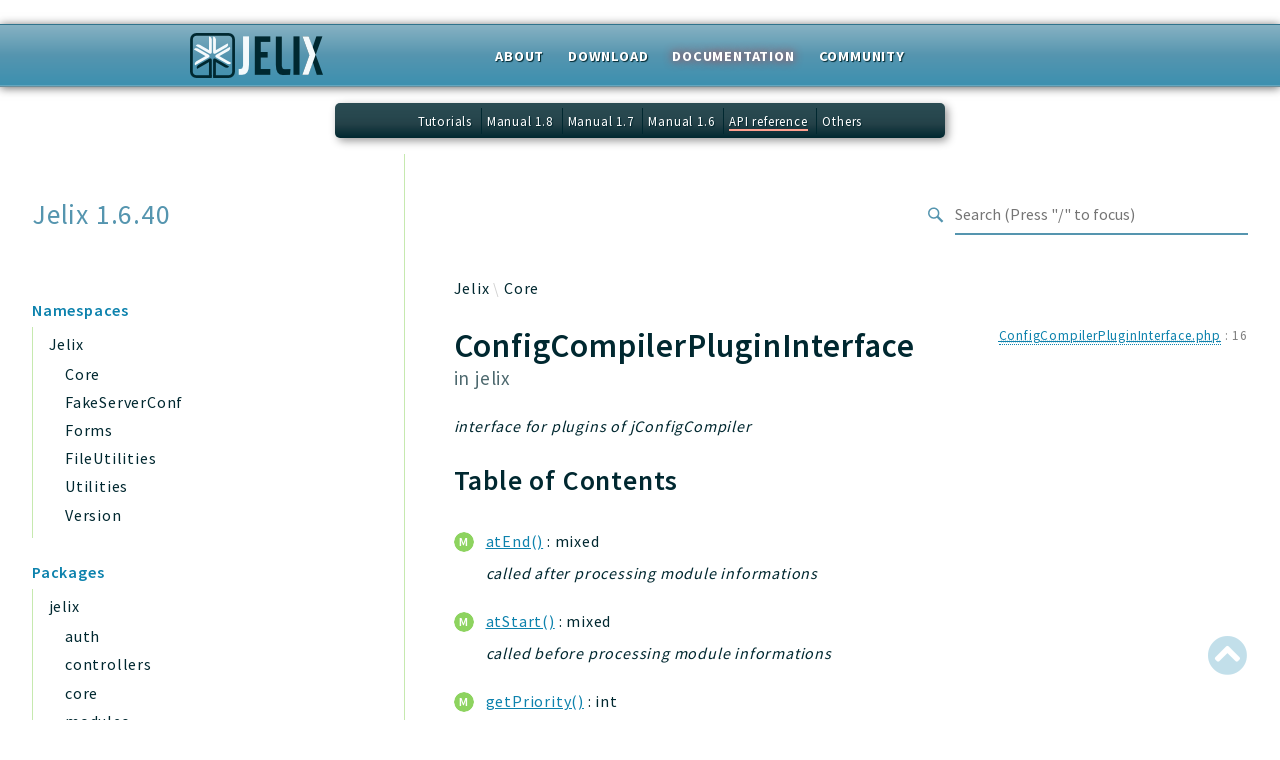

--- FILE ---
content_type: text/html
request_url: https://jelix.org/reference/1.6/classes/Jelix-Core-ConfigCompilerPluginInterface.html
body_size: 4125
content:
<!DOCTYPE html>
<html lang="en">
<head>
    <meta charset="utf-8">
    <title>Jelix 1.6.40</title>
    <meta name="viewport" content="width=device-width, initial-scale=1.0">
    <base href="../">
    <link rel="icon" href="images/favicon.ico"/>
    <link rel="stylesheet" href="css/normalize.css">
    <link rel="stylesheet" href="css/base.css">
            <link rel="preconnect" href="https://fonts.gstatic.com">
        <link href="https://fonts.googleapis.com/css2?family=Source+Sans+Pro:wght@400;600;700&display=swap" rel="stylesheet">
        <link href="https://fonts.googleapis.com/css2?family=Source+Code+Pro:wght@400;600;700&display=swap" rel="stylesheet">
        <link rel="stylesheet" href="css/template.css">
        <link rel="stylesheet" href="https://cdnjs.cloudflare.com/ajax/libs/font-awesome/5.12.0/css/all.min.css" integrity="sha256-ybRkN9dBjhcS2qrW1z+hfCxq+1aBdwyQM5wlQoQVt/0=" crossorigin="anonymous" />
        <link rel="stylesheet" href="https://cdn.jsdelivr.net/npm/prismjs@1.23.0/themes/prism-okaidia.css">
        <link rel="stylesheet" href="https://cdn.jsdelivr.net/npm/prismjs@1.23.0/plugins/line-numbers/prism-line-numbers.css">
        <link rel="stylesheet" href="https://cdn.jsdelivr.net/npm/prismjs@1.23.0/plugins/line-highlight/prism-line-highlight.css">
                <script src="https://cdn.jsdelivr.net/npm/fuse.js@3.4.6"></script>
        <script src="https://cdn.jsdelivr.net/npm/css-vars-ponyfill@2"></script>
        <script src="js/search.js"></script>
        <script defer src="js/searchIndex.js"></script>
    </head>
<body id="top">
    <div id="header">
    <div class="top-container">
        <h1 id="logo">
            <a href="/" title="Homepage"><img src="/design/logo/logo_jelix_moyen4.png" alt="Jelix" /></a>
        </h1>

        <ul id="topmenubar">
            <li><a href="/en/">About</a></li>
            <li><a href="/articles/en/download">Download</a></li>
            <li class="selected"><a href="/articles/en/documentation">Documentation</a></li>
            <li><a href="/articles/en/community">Community</a></li>
        </ul>
    </div>
</div>

<ul id="submenubar">
    <li><a href="/articles/en/tutorials">Tutorials</a></li>
    <li><a href="https://docs.jelix.org/en/manual-1.8">Manual 1.8</a></li>
    <li><a href="https://docs.jelix.org/en/manual-1.7">Manual 1.7</a></li>
    <li><a href="https://docs.jelix.org/en/manual-1.6">Manual 1.6</a></li>
    <li class="selected"><a href="/reference/">API reference</a></li>
    <li><a href="https://docs.jelix.org/en/">Others</a></li>
</ul><header class="phpdocumentor-header phpdocumentor-section">
    <h1 class="phpdocumentor-title"><a href="" class="phpdocumentor-title__link">Jelix 1.6.40</a></h1>
    <input class="phpdocumentor-header__menu-button" type="checkbox" id="menu-button" name="menu-button" />
    <label class="phpdocumentor-header__menu-icon" for="menu-button">
        <i class="fas fa-bars"></i>
    </label>
    <section data-search-form class="phpdocumentor-search">
    <label>
        <span class="visually-hidden">Search for</span>
        <svg class="phpdocumentor-search__icon" width="21" height="20" viewBox="0 0 21 20" fill="none" xmlns="http://www.w3.org/2000/svg">
            <circle cx="7.5" cy="7.5" r="6.5" stroke="currentColor" stroke-width="2"/>
            <line x1="12.4892" y1="12.2727" x2="19.1559" y2="18.9393" stroke="currentColor" stroke-width="3"/>
        </svg>
        <input type="search" class="phpdocumentor-field phpdocumentor-search__field" placeholder="Loading .." disabled />
    </label>
</section>

    <nav class="phpdocumentor-topnav">
    <ul class="phpdocumentor-topnav__menu">
        </ul>
</nav>
</header>

    <main class="phpdocumentor">
        <div class="phpdocumentor-section">
            <input class="phpdocumentor-sidebar__menu-button" type="checkbox" id="sidebar-button" name="sidebar-button" />
<label class="phpdocumentor-sidebar__menu-icon" for="sidebar-button">
    Menu
</label>
<aside class="phpdocumentor-column -four phpdocumentor-sidebar">
                    <section class="phpdocumentor-sidebar__category">
            <h2 class="phpdocumentor-sidebar__category-header">Namespaces</h2>
                                    <h4 class="phpdocumentor-sidebar__root-namespace"><a href="namespaces/jelix.html">Jelix</a></h4>
    <ul class="phpdocumentor-list">
                    <li>
                <a href="namespaces/jelix-core.html">Core</a>
                
            </li>
                    <li>
                <a href="namespaces/jelix-fakeserverconf.html">FakeServerConf</a>
                
            </li>
                    <li>
                <a href="namespaces/jelix-forms.html">Forms</a>
                
            </li>
                    <li>
                <a href="namespaces/jelix-fileutilities.html">FileUtilities</a>
                
            </li>
                    <li>
                <a href="namespaces/jelix-utilities.html">Utilities</a>
                
            </li>
                    <li>
                <a href="namespaces/jelix-version.html">Version</a>
                
            </li>
            </ul>

                        </section>
                <section class="phpdocumentor-sidebar__category">
            <h2 class="phpdocumentor-sidebar__category-header">Packages</h2>
                                    <h4 class="phpdocumentor-sidebar__root-namespace"><a href="packages/jelix.html">jelix</a></h4>
    <ul class="phpdocumentor-list">
                    <li>
                <a href="packages/jelix-auth.html">auth</a>
                
            </li>
                    <li>
                <a href="packages/jelix-controllers.html">controllers</a>
                
            </li>
                    <li>
                <a href="packages/jelix-core.html">core</a>
                
            </li>
                    <li>
                <a href="packages/jelix-modules.html">modules</a>
                
            </li>
                    <li>
                <a href="packages/jelix-dao.html">dao</a>
                
            </li>
                    <li>
                <a href="packages/jelix-db.html">db</a>
                
            </li>
                    <li>
                <a href="packages/jelix-events.html">events</a>
                
            </li>
                    <li>
                <a href="packages/jelix-tests.html">tests</a>
                
            </li>
                    <li>
                <a href="packages/jelix-forms.html">forms</a>
                
            </li>
                    <li>
                <a href="packages/jelix-installer.html">installer</a>
                
            </li>
                    <li>
                <a href="packages/jelix-kvdb.html">kvdb</a>
                
            </li>
                    <li>
                <a href="packages/jelix-cache.html">cache</a>
                
            </li>
                    <li>
                <a href="packages/jelix-coord.html">coord</a>
                
            </li>
                    <li>
                <a href="packages/jelix-debugbar.html">debugbar</a>
                
            </li>
                    <li>
                <a href="packages/jelix-responsehtml.html">responsehtml</a>
                
            </li>
                    <li>
                <a href="packages/jelix-logger.html">logger</a>
                
            </li>
                    <li>
                <a href="packages/jelix-jtpl.html">jtpl</a>
                
            </li>
                    <li>
                <a href="packages/jelix-urls.html">urls</a>
                
            </li>
                    <li>
                <a href="packages/jelix-utils.html">utils</a>
                
            </li>
                    <li>
                <a href="packages/jelix-feeds.html">feeds</a>
                
            </li>
                    <li>
                <a href="packages/jelix-datatypes.html">datatypes</a>
                
            </li>
            </ul>

                                    <h4 class="phpdocumentor-sidebar__root-namespace"><a href="packages/Application.html">Application</a></h4>

                        </section>
            
    <section class="phpdocumentor-sidebar__category">
        <h2 class="phpdocumentor-sidebar__category-header">Reports</h2>
                <h3 class="phpdocumentor-sidebar__root-package"><a href="reports/deprecated.html">Deprecated</a></h3>
        <h3 class="phpdocumentor-sidebar__root-package"><a href="reports/errors.html">Errors</a></h3>
        <h3 class="phpdocumentor-sidebar__root-package"><a href="reports/markers.html">Markers</a></h3>
    </section>

    <section class="phpdocumentor-sidebar__category">
        <h2 class="phpdocumentor-sidebar__category-header">Indices</h2>
        <h3 class="phpdocumentor-sidebar__root-package"><a href="indices/files.html">Files</a></h3>
    </section>
</aside>

            <div class="phpdocumentor-column -eight phpdocumentor-content">
                    <ul class="phpdocumentor-breadcrumbs">
            <li class="phpdocumentor-breadcrumb"><a href="namespaces/jelix.html">Jelix</a></li>
            <li class="phpdocumentor-breadcrumb"><a href="namespaces/jelix-core.html">Core</a></li>
    </ul>

    <article class="phpdocumentor-element -interface">
        <h2 class="phpdocumentor-content__title">
    ConfigCompilerPluginInterface
                <div class="phpdocumentor-element__package">
            in
            <ul class="phpdocumentor-breadcrumbs">
                                    <li><a href="packages/jelix.html">jelix</a></li>
                            </ul>
        </div>
    </h2>

        <aside class="phpdocumentor-element-found-in">
    <abbr class="phpdocumentor-element-found-in__file" title="lib/jelix/core/ConfigCompilerPluginInterface.php"><a href="files/lib-jelix-core-configcompilerplugininterface.html"><abbr title="lib/jelix/core/ConfigCompilerPluginInterface.php">ConfigCompilerPluginInterface.php</abbr></a></abbr>
    :
    <span class="phpdocumentor-element-found-in__line">16</span>

    </aside>

            <p class="phpdocumentor-summary">interface for plugins of jConfigCompiler</p>









<h3 id="toc">
    Table of Contents
    <a href="#toc" class="headerlink"><i class="fas fa-link"></i></a>
</h3>

<dl class="phpdocumentor-table-of-contents">
                    <dt class="phpdocumentor-table-of-contents__entry -method -public">
    <a href="classes/Jelix-Core-ConfigCompilerPluginInterface.html#method_atEnd">atEnd()</a>
    <span>
                        &nbsp;: mixed    </span>
</dt>
<dd>called after processing module informations</dd>

            <dt class="phpdocumentor-table-of-contents__entry -method -public">
    <a href="classes/Jelix-Core-ConfigCompilerPluginInterface.html#method_atStart">atStart()</a>
    <span>
                        &nbsp;: mixed    </span>
</dt>
<dd>called before processing module informations</dd>

            <dt class="phpdocumentor-table-of-contents__entry -method -public">
    <a href="classes/Jelix-Core-ConfigCompilerPluginInterface.html#method_getPriority">getPriority()</a>
    <span>
                        &nbsp;: int    </span>
</dt>
<dd>lower number is higher priority. Numbers lower than 50 are reserved</dd>

            <dt class="phpdocumentor-table-of-contents__entry -method -public">
    <a href="classes/Jelix-Core-ConfigCompilerPluginInterface.html#method_onModule">onModule()</a>
    <span>
                        &nbsp;: mixed    </span>
</dt>
<dd>called for each activated modules</dd>

        </dl>



        

            <section class="phpdocumentor-methods">
        <h3 class="phpdocumentor-elements__header" id="methods">
            Methods
            <a href="classes/Jelix-Core-ConfigCompilerPluginInterface.html#methods" class="headerlink"><i class="fas fa-link"></i></a>
        </h3>
                    <article
        class="phpdocumentor-element
            -method
            -public
                                                        "
>
    <h4 class="phpdocumentor-element__name" id="method_atEnd">
        atEnd()
        <a href="classes/Jelix-Core-ConfigCompilerPluginInterface.html#method_atEnd" class="headerlink"><i class="fas fa-link"></i></a>
    </h4>
    <aside class="phpdocumentor-element-found-in">
    <abbr class="phpdocumentor-element-found-in__file" title="lib/jelix/core/ConfigCompilerPluginInterface.php"><a href="files/lib-jelix-core-configcompilerplugininterface.html"><abbr title="lib/jelix/core/ConfigCompilerPluginInterface.php">ConfigCompilerPluginInterface.php</abbr></a></abbr>
    :
    <span class="phpdocumentor-element-found-in__line">43</span>

    </aside>

        <p class="phpdocumentor-summary">called after processing module informations</p>

    <code class="phpdocumentor-code phpdocumentor-signature ">
    <span class="phpdocumentor-signature__visibility">public</span>
                <span class="phpdocumentor-signature__name">atEnd</span><span>(</span><span class="phpdocumentor-signature__argument"><span class="phpdocumentor-signature__argument__return-type">object&nbsp;</span><span class="phpdocumentor-signature__argument__name">$config</span></span><span>)</span><span> : </span><span class="phpdocumentor-signature__response_type">mixed</span></code>

    
        <h5 class="phpdocumentor-argument-list__heading">Parameters</h5>
    <dl class="phpdocumentor-argument-list">
                    <dt class="phpdocumentor-argument-list__entry">
                <span class="phpdocumentor-signature__argument__name">$config</span>
                : <span class="phpdocumentor-signature__argument__return-type">object</span>
                            </dt>
            <dd class="phpdocumentor-argument-list__definition">
                    <section class="phpdocumentor-description"><p>the configuration object</p>
</section>

            </dd>
            </dl>

    

        <h5 class="phpdocumentor-return-value__heading">Return values</h5>
    <span class="phpdocumentor-signature__response_type">mixed</span>
            &mdash;
        
    
</article>
                    <article
        class="phpdocumentor-element
            -method
            -public
                                                        "
>
    <h4 class="phpdocumentor-element__name" id="method_atStart">
        atStart()
        <a href="classes/Jelix-Core-ConfigCompilerPluginInterface.html#method_atStart" class="headerlink"><i class="fas fa-link"></i></a>
    </h4>
    <aside class="phpdocumentor-element-found-in">
    <abbr class="phpdocumentor-element-found-in__file" title="lib/jelix/core/ConfigCompilerPluginInterface.php"><a href="files/lib-jelix-core-configcompilerplugininterface.html"><abbr title="lib/jelix/core/ConfigCompilerPluginInterface.php">ConfigCompilerPluginInterface.php</abbr></a></abbr>
    :
    <span class="phpdocumentor-element-found-in__line">28</span>

    </aside>

        <p class="phpdocumentor-summary">called before processing module informations</p>

    <code class="phpdocumentor-code phpdocumentor-signature ">
    <span class="phpdocumentor-signature__visibility">public</span>
                <span class="phpdocumentor-signature__name">atStart</span><span>(</span><span class="phpdocumentor-signature__argument"><span class="phpdocumentor-signature__argument__return-type">object&nbsp;</span><span class="phpdocumentor-signature__argument__name">$config</span></span><span>)</span><span> : </span><span class="phpdocumentor-signature__response_type">mixed</span></code>

    
        <h5 class="phpdocumentor-argument-list__heading">Parameters</h5>
    <dl class="phpdocumentor-argument-list">
                    <dt class="phpdocumentor-argument-list__entry">
                <span class="phpdocumentor-signature__argument__name">$config</span>
                : <span class="phpdocumentor-signature__argument__return-type">object</span>
                            </dt>
            <dd class="phpdocumentor-argument-list__definition">
                    <section class="phpdocumentor-description"><p>the configuration object</p>
</section>

            </dd>
            </dl>

    

        <h5 class="phpdocumentor-return-value__heading">Return values</h5>
    <span class="phpdocumentor-signature__response_type">mixed</span>
            &mdash;
        
    
</article>
                    <article
        class="phpdocumentor-element
            -method
            -public
                                                        "
>
    <h4 class="phpdocumentor-element__name" id="method_getPriority">
        getPriority()
        <a href="classes/Jelix-Core-ConfigCompilerPluginInterface.html#method_getPriority" class="headerlink"><i class="fas fa-link"></i></a>
    </h4>
    <aside class="phpdocumentor-element-found-in">
    <abbr class="phpdocumentor-element-found-in__file" title="lib/jelix/core/ConfigCompilerPluginInterface.php"><a href="files/lib-jelix-core-configcompilerplugininterface.html"><abbr title="lib/jelix/core/ConfigCompilerPluginInterface.php">ConfigCompilerPluginInterface.php</abbr></a></abbr>
    :
    <span class="phpdocumentor-element-found-in__line">22</span>

    </aside>

        <p class="phpdocumentor-summary">lower number is higher priority. Numbers lower than 50 are reserved</p>

    <code class="phpdocumentor-code phpdocumentor-signature ">
    <span class="phpdocumentor-signature__visibility">public</span>
                <span class="phpdocumentor-signature__name">getPriority</span><span>(</span><span>)</span><span> : </span><span class="phpdocumentor-signature__response_type">int</span></code>

    
    
    

        <h5 class="phpdocumentor-return-value__heading">Return values</h5>
    <span class="phpdocumentor-signature__response_type">int</span>
            &mdash;
            <section class="phpdocumentor-description"><p>the level of priority</p>
</section>

    
</article>
                    <article
        class="phpdocumentor-element
            -method
            -public
                                                        "
>
    <h4 class="phpdocumentor-element__name" id="method_onModule">
        onModule()
        <a href="classes/Jelix-Core-ConfigCompilerPluginInterface.html#method_onModule" class="headerlink"><i class="fas fa-link"></i></a>
    </h4>
    <aside class="phpdocumentor-element-found-in">
    <abbr class="phpdocumentor-element-found-in__file" title="lib/jelix/core/ConfigCompilerPluginInterface.php"><a href="files/lib-jelix-core-configcompilerplugininterface.html"><abbr title="lib/jelix/core/ConfigCompilerPluginInterface.php">ConfigCompilerPluginInterface.php</abbr></a></abbr>
    :
    <span class="phpdocumentor-element-found-in__line">37</span>

    </aside>

        <p class="phpdocumentor-summary">called for each activated modules</p>

    <code class="phpdocumentor-code phpdocumentor-signature ">
    <span class="phpdocumentor-signature__visibility">public</span>
                <span class="phpdocumentor-signature__name">onModule</span><span>(</span><span class="phpdocumentor-signature__argument"><span class="phpdocumentor-signature__argument__return-type">object&nbsp;</span><span class="phpdocumentor-signature__argument__name">$config</span></span><span class="phpdocumentor-signature__argument"><span>, </span><span class="phpdocumentor-signature__argument__return-type">string&nbsp;</span><span class="phpdocumentor-signature__argument__name">$moduleName</span></span><span class="phpdocumentor-signature__argument"><span>, </span><span class="phpdocumentor-signature__argument__return-type">string&nbsp;</span><span class="phpdocumentor-signature__argument__name">$modulePath</span></span><span class="phpdocumentor-signature__argument"><span>, </span><span class="phpdocumentor-signature__argument__return-type"><abbr title="\Jelix\Core\SimpleXml">SimpleXml</abbr>&nbsp;</span><span class="phpdocumentor-signature__argument__name">$moduleXml</span></span><span>)</span><span> : </span><span class="phpdocumentor-signature__response_type">mixed</span></code>

    
        <h5 class="phpdocumentor-argument-list__heading">Parameters</h5>
    <dl class="phpdocumentor-argument-list">
                    <dt class="phpdocumentor-argument-list__entry">
                <span class="phpdocumentor-signature__argument__name">$config</span>
                : <span class="phpdocumentor-signature__argument__return-type">object</span>
                            </dt>
            <dd class="phpdocumentor-argument-list__definition">
                    <section class="phpdocumentor-description"><p>the configuration object</p>
</section>

            </dd>
                    <dt class="phpdocumentor-argument-list__entry">
                <span class="phpdocumentor-signature__argument__name">$moduleName</span>
                : <span class="phpdocumentor-signature__argument__return-type">string</span>
                            </dt>
            <dd class="phpdocumentor-argument-list__definition">
                    <section class="phpdocumentor-description"><p>the module name</p>
</section>

            </dd>
                    <dt class="phpdocumentor-argument-list__entry">
                <span class="phpdocumentor-signature__argument__name">$modulePath</span>
                : <span class="phpdocumentor-signature__argument__return-type">string</span>
                            </dt>
            <dd class="phpdocumentor-argument-list__definition">
                    <section class="phpdocumentor-description"><p>the path to the module directory</p>
</section>

            </dd>
                    <dt class="phpdocumentor-argument-list__entry">
                <span class="phpdocumentor-signature__argument__name">$moduleXml</span>
                : <span class="phpdocumentor-signature__argument__return-type"><abbr title="\Jelix\Core\SimpleXml">SimpleXml</abbr></span>
                            </dt>
            <dd class="phpdocumentor-argument-list__definition">
                    <section class="phpdocumentor-description"><p>the xml object representing the content of module.xml of the module</p>
</section>

            </dd>
            </dl>

    

        <h5 class="phpdocumentor-return-value__heading">Return values</h5>
    <span class="phpdocumentor-signature__response_type">mixed</span>
            &mdash;
        
    
</article>
            </section>

        
    <script type="text/javascript">
        function loadExternalCodeSnippets(line) {
            Array.prototype.slice.call(document.querySelectorAll('pre[data-src]')).forEach((pre) => {
                var src = pre.getAttribute('data-src').replace( /\\/g, '/');
                var extension = (src.match(/\.(\w+)$/) || [, ''])[1];
                var language = 'php';

                var code = document.createElement('code');
                code.className = 'language-' + language;

                pre.textContent = '';

                pre.setAttribute('data-line', line)
                code.textContent = 'Loading…';

                pre.appendChild(code);

                var xhr = new XMLHttpRequest();

                xhr.open('GET', src, true);

                xhr.onreadystatechange = function () {
                    if (xhr.readyState == 4) {

                        if (xhr.status < 400 && xhr.responseText) {
                            code.textContent = xhr.responseText;

                            Prism.highlightElement(code);
                        }
                        else if (xhr.status >= 400) {
                            code.textContent = '✖ Error ' + xhr.status + ' while fetching file: ' + xhr.statusText;
                        }
                        else {
                            code.textContent = '✖ Error: File does not exist, is empty or trying to view from localhost';
                        }
                    }
                };

                xhr.send(null);
            });
        }

        var modals = document.querySelectorAll("[data-modal]");

        modals.forEach(function (trigger) {
            trigger.addEventListener("click", function (event) {
                //event.preventDefault();
                const modal = document.getElementById(trigger.dataset.modal);
                modal.classList.add("phpdocumentor-modal__open");
                loadExternalCodeSnippets(trigger.dataset.line)
                const exits = modal.querySelectorAll("[data-exit-button]");
                exits.forEach(function (exit) {
                    exit.addEventListener("click", function (event) {
                        event.preventDefault();
                        modal.classList.remove("phpdocumentor-modal__open");
                    });
                });
            });
        });
    </script>

    </article>
                <section data-search-results class="phpdocumentor-search-results phpdocumentor-search-results--hidden">
    <section class="phpdocumentor-search-results__dialog">
        <header class="phpdocumentor-search-results__header">
            <h2 class="phpdocumentor-search-results__title">Search results</h2>
            <button class="phpdocumentor-search-results__close"><i class="fas fa-times"></i></button>
        </header>
        <section class="phpdocumentor-search-results__body">
            <ul class="phpdocumentor-search-results__entries"></ul>
        </section>
    </section>
</section>
            </div>
        </div>
        <a href="classes/Jelix-Core-ConfigCompilerPluginInterface.html#top" class="phpdocumentor-back-to-top"><i class="fas fa-chevron-circle-up"></i></a>

    </main>

    <script>
        cssVars({});
    </script>
    <script src="https://cdn.jsdelivr.net/npm/prismjs@1.23.0/prism.min.js"></script>
    <script src="https://cdn.jsdelivr.net/npm/prismjs@1.23.0/plugins/autoloader/prism-autoloader.min.js"></script>
    <script src="https://cdn.jsdelivr.net/npm/prismjs@1.23.0/plugins/line-numbers/prism-line-numbers.min.js"></script>
    <script src="https://cdn.jsdelivr.net/npm/prismjs@1.23.0/plugins/line-highlight/prism-line-highlight.min.js"></script>
</body>
</html>


--- FILE ---
content_type: text/css
request_url: https://jelix.org/reference/1.6/css/base.css
body_size: 5040
content:

:root {
    /* Typography */
    --font-primary: 'Source Sans Pro', Helvetica, Arial, sans-serif;
    --font-secondary: 'Source Sans Pro', Helvetica, Arial, sans-serif;
    --font-monospace: 'Source Code Pro', monospace;
    --line-height--primary: 1.6;
    --letter-spacing--primary: .05rem;
    --text-base-size: 1em;
    --text-scale-ratio: 1.2;

    --text-xxs: calc(var(--text-base-size) / var(--text-scale-ratio) / var(--text-scale-ratio) / var(--text-scale-ratio));
    --text-xs: calc(var(--text-base-size) / var(--text-scale-ratio) / var(--text-scale-ratio));
    --text-sm: calc(var(--text-base-size) / var(--text-scale-ratio));
    --text-md: var(--text-base-size);
    --text-lg: calc(var(--text-base-size) * var(--text-scale-ratio));
    --text-xl: calc(var(--text-base-size) * var(--text-scale-ratio) * var(--text-scale-ratio));
    --text-xxl: calc(var(--text-base-size) * var(--text-scale-ratio) * var(--text-scale-ratio) * var(--text-scale-ratio));
    --text-xxxl: calc(var(--text-base-size) * var(--text-scale-ratio) * var(--text-scale-ratio) * var(--text-scale-ratio) * var(--text-scale-ratio));
    --text-xxxxl: calc(var(--text-base-size) * var(--text-scale-ratio) * var(--text-scale-ratio) * var(--text-scale-ratio) * var(--text-scale-ratio) * var(--text-scale-ratio));
    --text-xxxxxl: calc(var(--text-base-size) * var(--text-scale-ratio) * var(--text-scale-ratio) * var(--text-scale-ratio) * var(--text-scale-ratio) * var(--text-scale-ratio) * var(--text-scale-ratio));

    /* Colors */
    --primary-color: #5595AF;
    --primary-color-darken: rgb(13,130,173);
    --primary-color-darker: #154869;
    --primary-color-darkest: #002830;
    --primary-color-lighten: hsl(96, 57%, 80%);
    --primary-color-lighter: hsl(96, 57%, 99%);
    --dark-gray: #d1d1d1;
    --light-gray: #f0f0f0;

    --text-color: var(--primary-color-darkest);

    --header-height: var(--spacing-xxxxl);
    --header-bg-color: var(--primary-color);
    --code-background-color: #f7faf5;
    --code-border-color: #d6e7cb;
    --button-border-color: var(--primary-color-darken);
    --button-color: transparent;
    --button-color-primary: var(--primary-color);
    --button-text-color: #555;
    --button-text-color-primary: white;
    --popover-background-color: rgba(255, 255, 255, 0.75);
    --link-color-primary: var(--primary-color-darken);
    --link-hover-color-primary: var(--primary-color-darker);
    --form-field-border-color: var(--dark-gray);
    --form-field-color: #fff;
    --admonition-success-color: var(--primary-color);
    --admonition-border-color: silver;
    --table-separator-color: var(--primary-color-lighten);
    --title-text-color: var(--primary-color);

    --sidebar-border-color: var(--primary-color-lighten);

    /* Grid */
    --container-width: 1400px;

    /* Spacing */
    --spacing-base-size: 1rem;
    --spacing-scale-ratio: 1.5;

    --spacing-xxxs: calc(var(--spacing-base-size) / var(--spacing-scale-ratio) / var(--spacing-scale-ratio) / var(--spacing-scale-ratio) / var(--spacing-scale-ratio));
    --spacing-xxs: calc(var(--spacing-base-size) / var(--spacing-scale-ratio) / var(--spacing-scale-ratio) / var(--spacing-scale-ratio));
    --spacing-xs: calc(var(--spacing-base-size) / var(--spacing-scale-ratio) / var(--spacing-scale-ratio));
    --spacing-sm: calc(var(--spacing-base-size) / var(--spacing-scale-ratio));
    --spacing-md: var(--spacing-base-size);
    --spacing-lg: calc(var(--spacing-base-size) * var(--spacing-scale-ratio));
    --spacing-xl: calc(var(--spacing-base-size) * var(--spacing-scale-ratio) * var(--spacing-scale-ratio));
    --spacing-xxl: calc(var(--spacing-base-size) * var(--spacing-scale-ratio) * var(--spacing-scale-ratio) * var(--spacing-scale-ratio));
    --spacing-xxxl: calc(var(--spacing-base-size) * var(--spacing-scale-ratio) * var(--spacing-scale-ratio) * var(--spacing-scale-ratio) * var(--spacing-scale-ratio));
    --spacing-xxxxl: calc(var(--spacing-base-size) * var(--spacing-scale-ratio) * var(--spacing-scale-ratio) * var(--spacing-scale-ratio) * var(--spacing-scale-ratio) * var(--spacing-scale-ratio));

    --border-radius-base-size: 3px;
}

/* Base Styles
-------------------------------------------------- */
body {
    color: var(--text-color);
    font-family: var(--font-primary);
    font-size: var(--text-md);
    letter-spacing: var(--letter-spacing--primary);
    line-height: var(--line-height--primary);
}

.phpdocumentor h1,
.phpdocumentor h2,
.phpdocumentor h3,
.phpdocumentor h4,
.phpdocumentor h5,
.phpdocumentor h6 {
    margin-bottom: var(--spacing-lg);
    margin-top: var(--spacing-lg);
    font-weight: 600;
}

.phpdocumentor h1 {
    font-size: var(--text-xxxxl);
    letter-spacing: var(--letter-spacing--primary);
    line-height: 1.2;
    margin-top: 0;
}

.phpdocumentor h2 {
    font-size: var(--text-xxxl);
    letter-spacing: var(--letter-spacing--primary);
    line-height: 1.25;
}

.phpdocumentor h3 {
    font-size: var(--text-xxl);
    letter-spacing: var(--letter-spacing--primary);
    line-height: 1.3;
}

.phpdocumentor h4 {
    font-size: var(--text-xl);
    letter-spacing: calc(var(--letter-spacing--primary) / 2);
    line-height: 1.35;
    margin-bottom: var(--spacing-md);
}

.phpdocumentor h5 {
    font-size: var(--text-lg);
    letter-spacing: calc(var(--letter-spacing--primary) / 4);
    line-height: 1.5;
    margin-bottom: var(--spacing-md);
    margin-top: var(--spacing-md);
}

.phpdocumentor h6 {
    font-size: var(--text-md);
    letter-spacing: 0;
    line-height: var(--line-height--primary);
    margin-bottom: var(--spacing-md);
    margin-top: var(--spacing-md);
}

.phpdocumentor h1 .headerlink,
.phpdocumentor h2 .headerlink,
.phpdocumentor h3 .headerlink,
.phpdocumentor h4 .headerlink,
.phpdocumentor h5 .headerlink,
.phpdocumentor h6 .headerlink
{
    transition: all .3s ease-in-out;
    opacity: 0;
    text-decoration: none;
    color: silver;
    font-size: 80%;
}

.phpdocumentor h1:hover .headerlink,
.phpdocumentor h2:hover .headerlink,
.phpdocumentor h3:hover .headerlink,
.phpdocumentor h4:hover .headerlink,
.phpdocumentor h5:hover .headerlink,
.phpdocumentor h6:hover .headerlink
{
    opacity: 1;
}
.phpdocumentor p {
    margin-top: 0;
    margin-bottom: var(--spacing-md);
}
.phpdocumentor figure {
    margin-bottom: var(--spacing-md);
}

.phpdocumentor figcaption {
    text-align: center;
    font-style: italic;
    font-size: 80%;
}
.phpdocumentor-line {
    border-top: 1px solid #E1E1E1;
    border-width: 0;
    margin-bottom: var(--spacing-xxl);
    margin-top: var(--spacing-xxl);
}
.phpdocumentor-section {
    box-sizing: border-box;
    margin: 0 auto;
    max-width: var(--container-width);
    padding: 0 var(--spacing-lg);
    position: relative;
    width: 100%;
}

@media (min-width: 1200px) {
    .phpdocumentor-section {
        padding: 0;
        width: 95%;
    }
}
.phpdocumentor-column {
    box-sizing: border-box;
    float: left;
    width: 100%;
}

@media (min-width: 550px) {
    .phpdocumentor-column {
        margin-left: 4%;
    }

    .phpdocumentor-column:first-child {
        margin-left: 0;
    }

    .-one.phpdocumentor-column {
        width: 4.66666666667%;
    }

    .-two.phpdocumentor-column {
        width: 13.3333333333%;
    }

    .-three.phpdocumentor-column {
        width: 22%;
    }

    .-four.phpdocumentor-column {
        width: 30.6666666667%;
    }

    .-five.phpdocumentor-column {
        width: 39.3333333333%;
    }

    .-six.phpdocumentor-column {
        width: 48%;
    }

    .-seven.phpdocumentor-column {
        width: 56.6666666667%;
    }

    .-eight.phpdocumentor-column {
        width: 65.3333333333%;
    }

    .-nine.phpdocumentor-column {
        width: 74.0%;
    }

    .-ten.phpdocumentor-column {
        width: 82.6666666667%;
    }

    .-eleven.phpdocumentor-column {
        width: 91.3333333333%;
    }

    .-twelve.phpdocumentor-column {
        margin-left: 0;
        width: 100%;
    }

    .-one-third.phpdocumentor-column {
        width: 30.6666666667%;
    }

    .-two-thirds.phpdocumentor-column {
        width: 65.3333333333%;
    }

    .-one-half.phpdocumentor-column {
        width: 48%;
    }

    /* Offsets */
    .-offset-by-one.phpdocumentor-column {
        margin-left: 8.66666666667%;
    }

    .-offset-by-two.phpdocumentor-column {
        margin-left: 17.3333333333%;
    }

    .-offset-by-three.phpdocumentor-column {
        margin-left: 26%;
    }

    .-offset-by-four.phpdocumentor-column {
        margin-left: 34.6666666667%;
    }

    .-offset-by-five.phpdocumentor-column {
        margin-left: 43.3333333333%;
    }

    .-offset-by-six.phpdocumentor-column {
        margin-left: 52%;
    }

    .-offset-by-seven.phpdocumentor-column {
        margin-left: 60.6666666667%;
    }

    .-offset-by-eight.phpdocumentor-column {
        margin-left: 69.3333333333%;
    }

    .-offset-by-nine.phpdocumentor-column {
        margin-left: 78.0%;
    }

    .-offset-by-ten.phpdocumentor-column {
        margin-left: 86.6666666667%;
    }

    .-offset-by-eleven.phpdocumentor-column {
        margin-left: 95.3333333333%;
    }

    .-offset-by-one-third.phpdocumentor-column {
        margin-left: 34.6666666667%;
    }

    .-offset-by-two-thirds.phpdocumentor-column {
        margin-left: 69.3333333333%;
    }

    .-offset-by-one-half.phpdocumentor-column {
        margin-left: 52%;
    }
}
.phpdocumentor a {
    color: var(--link-color-primary);
}

.phpdocumentor a:hover {
    color: var(--link-hover-color-primary);
}
.phpdocumentor-button {
    background-color: var(--button-color);
    border: 1px solid var(--button-border-color);
    border-radius: var(--border-radius-base-size);
    box-sizing: border-box;
    color: var(--button-text-color);
    cursor: pointer;
    display: inline-block;
    font-size: var(--text-sm);
    font-weight: 600;
    height: 38px;
    letter-spacing: .1rem;
    line-height: 38px;
    padding: 0 var(--spacing-xxl);
    text-align: center;
    text-decoration: none;
    text-transform: uppercase;
    white-space: nowrap;
    margin-bottom: var(--spacing-md);
}

.phpdocumentor-button .-wide {
    width: 100%;
}

.phpdocumentor-button:hover,
.phpdocumentor-button:focus {
    border-color: #888;
    color: #333;
    outline: 0;
}

.phpdocumentor-button.-primary {
    background-color: var(--button-color-primary);
    border-color: var(--button-color-primary);
    color: var(--button-text-color-primary);
}

.phpdocumentor-button.-primary:hover,
.phpdocumentor-button.-primary:focus {
    background-color: var(--link-color-primary);
    border-color: var(--link-color-primary);
    color: var(--button-text-color-primary);
}
.phpdocumentor form {
    margin-bottom: var(--spacing-md);
}

.phpdocumentor-field {
    background-color: var(--form-field-color);
    border: 1px solid var(--form-field-border-color);
    border-radius: var(--border-radius-base-size);
    box-shadow: none;
    box-sizing: border-box;
    height: 38px;
    padding: var(--spacing-xxxs) var(--spacing-xxs); /* The 6px vertically centers text on FF, ignored by Webkit */
    margin-bottom: var(--spacing-md);
}

/* Removes awkward default styles on some inputs for iOS */
input[type="email"],
input[type="number"],
input[type="search"],
input[type="text"],
input[type="tel"],
input[type="url"],
input[type="password"],
textarea {
    -moz-appearance: none;
    -webkit-appearance: none;
    appearance: none;
}

.phpdocumentor-textarea {
    min-height: 65px;
    padding-bottom: var(--spacing-xxxs);
    padding-top: var(--spacing-xxxs);
}

.phpdocumentor-field:focus {
    border: 1px solid var(--button-color-primary);
    outline: 0;
}

.phpdocumentor-label {
    display: block;
    margin-bottom: var(--spacing-xs);
}

.phpdocumentor-fieldset {
    border-width: 0;
    padding: 0;
}

input[type="checkbox"].phpdocumentor-field,
input[type="radio"].phpdocumentor-field {
    display: inline;
}
div.phpdocumentor-list > ul,
ul.phpdocumentor-list {
    list-style: circle inside;
}

ol.phpdocumentor-list {
    list-style: decimal inside;
}

div.phpdocumentor-list > ul,
ol.phpdocumentor-list,
ul.phpdocumentor-list {
    margin-top: 0;
    padding-left: 0;
    margin-bottom: var(--spacing-md);
}

dl {
    margin-bottom: var(--spacing-md);
}

div.phpdocumentor-list > ul ul,
ul.phpdocumentor-list ul.phpdocumentor-list,
ul.phpdocumentor-list ol.phpdocumentor-list,
ol.phpdocumentor-list ol.phpdocumentor-list,
ol.phpdocumentor-list ul.phpdocumentor-list {
    font-size: var(--text-sm);
    margin: var(--spacing-xs) 0 var(--spacing-xs) calc(var(--spacing-xs) * 2);
}

li.phpdocumentor-list {
    margin-bottom: var(--spacing-md);
}

.phpdocumentor dl dt {
    margin-bottom: var(--spacing-xs);
}

.phpdocumentor dl dd {
    margin-bottom: var(--spacing-md);
}
.phpdocumentor pre {
    margin-bottom: var(--spacing-md);
}

.phpdocumentor-code {
    font-family: var(--font-monospace);
    background: var(--code-background-color);
    border: 1px solid var(--code-border-color);
    border-radius: var(--border-radius-base-size);
    font-size: var(--text-sm);
    padding: var(--spacing-sm) var(--spacing-md);
    width: 100%;
    box-sizing: border-box;
}

.phpdocumentor-code.-dark {
    background: var(--primary-color-darkest);
    color: var(--light-gray);
    box-shadow: 0 2px 3px var(--dark-gray);
}

pre > .phpdocumentor-code {
    display: block;
    white-space: pre;
}
.phpdocumentor blockquote {
    border-left: 4px solid var(--primary-color-darken);
    margin: var(--spacing-md) 0;
    padding: var(--spacing-xs) var(--spacing-sm);
    color: var(--primary-color-darker);
    font-style: italic;
}

.phpdocumentor blockquote p:last-of-type {
    margin-bottom: 0;
}
.phpdocumentor table {
    margin-bottom: var(--spacing-md);
}

th.phpdocumentor-heading,
td.phpdocumentor-cell {
    border-bottom: 1px solid var(--table-separator-color);
    padding: var(--spacing-sm) var(--spacing-md);
    text-align: left;
}

th.phpdocumentor-heading:first-child,
td.phpdocumentor-cell:first-child {
    padding-left: 0;
}

th.phpdocumentor-heading:last-child,
td.phpdocumentor-cell:last-child {
    padding-right: 0;
}


.phpdocumentor-header {
    display: flex;
    flex-direction: row;
    align-items: stretch;
    flex-wrap: wrap;
    justify-content: space-between;
    height: auto;
    padding: var(--spacing-md) var(--spacing-md);
}

.phpdocumentor-header__menu-button {
    position: absolute;
    top: -100%;
    left: -100%;
}

.phpdocumentor-header__menu-icon {
    font-size: 2rem;
    color: var(--primary-color);
}

.phpdocumentor-header__menu-button:checked ~ .phpdocumentor-topnav {
    max-height: 250px;
    padding-top: var(--spacing-md);
}

@media (min-width: 1000px) {
    .phpdocumentor-header {
        flex-direction: row;
        padding: var(--spacing-lg) var(--spacing-lg);
        min-height: var(--header-height);
    }

    .phpdocumentor-header__menu-icon {
        display: none;
    }
}

@media (min-width: 1000px) {
    .phpdocumentor-header {
        padding-top: 0;
        padding-bottom: 0;
    }
}
@media (min-width: 1200px) {
    .phpdocumentor-header {
        padding: 0;
    }
}

#header {
    background: rgb(13,130,173);
    background: rgba(13,130,173, 0.5);
    background:-moz-linear-gradient(top, #87B2C3,#5595AF, #3c90af);
    background:-webkit-linear-gradient(top, #87B2C3,#5595AF, #3c90af);
    background:-o-linear-gradient(top, #87B2C3,#5595AF, #3c90af);
    background: linear-gradient(top, #87B2C3,#5595AF, #3c90af);
    border-top: 1px solid rgba(0, 0, 0, 0.2);
    border-bottom: 1px solid rgba(0, 0, 0, 0.2);
    -moz-box-shadow: 0 1px 9px rgba(0, 0, 0, 0.6), 0 -1px 0 rgba(255, 255, 255, 0.2) inset;
    -webkit-box-shadow: 0 1px 9px rgba(0, 0, 0, 0.6), 0 -1px 0 rgba(255, 255, 255, 0.2) inset;
    -o-box-shadow: 0 1px 9px rgba(0, 0, 0, 0.6), 0 -1px 0 rgba(255, 255, 255, 0.2) inset;
    box-shadow: 0 1px 9px rgba(0, 0, 0, 0.6), 0 -1px 0 rgba(255, 255, 255, 0.2) inset;
    overflow: hidden;
    padding:5px 0;
    margin-top: 1.5em;
}

#header a { color:white; text-decoration:none; }
#header a:hover {  }
#topmenubar {
    color:white;
    vertical-align:bottom;
    margin:0;
    padding:15px 20px 5px 20px;
    font-size: 0.9em;
    text-align:center;
}

#topmenubar li {
    display:inline;
    padding:5px 10px 10px 10px;
    margin:0;

    vertical-align:top;
    list-style-type:none;
    list-style-position:outside;
    text-transform: uppercase;
    font-weight:bold;
}
#topmenubar li a, #submenubar li a {
    color:white;
    text-decoration:none;
    text-shadow: #002830 1px 1px 1px;
}
#topmenubar li a {
}
#topmenubar li a:hover{ text-shadow: #AABDC1 1px 1px 8px;}
#topmenubar li.selected a {
    text-shadow: #c03033 0px 0px 10px;

}

#logo { margin:3px 0; padding:0; font-size:1.2em; float:left; width:140px; text-align:left; text-shadow: #aaa 0px 0px 5px;}
#logo a { color:#0594c8; text-decoration:none; }
#logo img { vertical-align:bottom; }
.top-container {
    margin: auto;
    max-width: 900px;
    padding:0 12px;
}

#submenubar {
    background:-moz-linear-gradient(top, #2b4c53,#27474E 40%, #244148 60%, #002830);
    background:-webkit-linear-gradient(top, #2b4c53,#27474E 40%, #244148 60%, #002830);
    background:-o-linear-gradient(top, #2b4c53,#27474E 40%, #244148 60%, #002830);
    background:linear-gradient(top, #2b4c53,#27474E 40%, #244148 60%, #002830);
    background-color:#2b4c53;
    color:white;
    vertical-align:bottom;
    margin:1em auto;
    padding:5px  5px;
    max-width: 600px;
    text-align:center;
    -moz-box-shadow: #999 3px 3px 8px 0px;
    -webkit-box-shadow: #999  3px 3px 8px;
    -o-box-shadow: #999 3px 3px 8px 0px;
    box-shadow: #999 3px 3px 8px 0px;
    -moz-border-radius:5px;
    -webkit-border-radius: 5px;
    -o-border-radius:5px;
    border-radius:5px ;
}
#submenubar li {
    display:inline;
    padding:5px;
    font-size:0.8em;
    list-style-type:none;
    list-style-position:outside;
    border-left: 1px solid #002830;
}
#submenubar li:first-child {
    border-left: 0px none;
}
#submenubar li a:hover{  text-decoration:underline; }
#submenubar li.selected a { border-bottom: 2px solid  #FFA08F }
.phpdocumentor-title {
    box-sizing: border-box;
    color: var(--title-text-color);
    font-size: var(--text-xxl);
    letter-spacing: .05rem;
    font-weight: normal;
    width: auto;
    margin: 0;
    display: flex;
    align-items: center;
}

.phpdocumentor-title.-without-divider {
    border: none;
}

.phpdocumentor-title__link {
    transition: all .3s ease-out;
    display: flex;
    color: var(--title-text-color);
    text-decoration: none;
    font-weight: normal;
    white-space: nowrap;
    transform: scale(.75);
    transform-origin: left;
}

.phpdocumentor-title__link:hover {
    transform: perspective(15rem) translateX(.5rem);
    font-weight: 600;
}

@media (min-width: 1000px) {
    .phpdocumentor-title {
        width: 30.6666666667%;
        border-right: var(--sidebar-border-color) solid 1px;
    }

    .phpdocumentor-title__link {
        transform-origin: left;
    }
}

@media (min-width: 1000px) {
    .phpdocumentor-title__link {
        transform: scale(.85);
    }
}

@media (min-width: 1200px) {
    .phpdocumentor-title__link {
        transform: scale(1);
    }
}
.phpdocumentor-topnav {
    display: flex;
    align-items: center;
    margin: 0;
    max-height: 0;
    overflow: hidden;
    transition: max-height 0.2s ease-out;
    flex-basis: 100%;
}

.phpdocumentor-topnav__menu {
    text-align: right;
    list-style: none;
    margin: 0;
    padding: 0;
    flex: 1;
    display: flex;
    flex-flow: row wrap;
    justify-content: center;
}

.phpdocumentor-topnav__menu-item {
    margin: 0;
    width: 100%;
    display: inline-block;
    text-align: center;
    padding: var(--spacing-sm) 0
}

.phpdocumentor-topnav__menu-item.-social {
    width: auto;
    padding: var(--spacing-sm)
}

.phpdocumentor-topnav__menu-item a {
    display: inline-block;
    color: var(--text-color);
    text-decoration: none;
    font-size: var(--text-lg);
    transition: all .3s ease-out;
    border-bottom: 1px dotted transparent;
    line-height: 1;
}

.phpdocumentor-topnav__menu-item a:hover {
    transform: perspective(15rem) translateY(.1rem);
    border-bottom: 1px dotted var(--text-color);
}

@media (min-width: 1000px) {
    .phpdocumentor-topnav {
        max-height: none;
        overflow: visible;
        flex-basis: auto;
    }

    .phpdocumentor-topnav__menu {
        display: flex;
        flex-flow: row wrap;
        justify-content: flex-end;
    }

    .phpdocumentor-topnav__menu-item,
    .phpdocumentor-topnav__menu-item.-social {
        width: auto;
        display: inline;
        text-align: right;
        padding: 0 0 0 var(--spacing-md)
    }
}
.phpdocumentor-sidebar {
    margin: 0;
    overflow: hidden;
    max-height: 0;
}

.phpdocumentor .phpdocumentor-sidebar .phpdocumentor-list {
    padding: var(--spacing-xs) var(--spacing-md);
    list-style: none;
    margin: 0;
}

.phpdocumentor .phpdocumentor-sidebar li {
    white-space: nowrap;
    text-overflow: ellipsis;
    overflow: hidden;
    padding: 0 0 var(--spacing-xxxs) var(--spacing-md);
}

.phpdocumentor .phpdocumentor-sidebar abbr,
.phpdocumentor .phpdocumentor-sidebar a {
    text-decoration: none;
    border-bottom: none;
    color: var(--text-color);
    font-size: var(--text-md);
    padding-left: 0;
    transition: padding-left .4s ease-out;
}

.phpdocumentor .phpdocumentor-sidebar a:hover {
    padding-left: 5px;
    font-weight: 600;
}

.phpdocumentor .phpdocumentor-sidebar__category > * {
    border-left: 1px solid var(--primary-color-lighten);
}

.phpdocumentor .phpdocumentor-sidebar__category {
    margin-bottom: var(--spacing-lg);
}

.phpdocumentor .phpdocumentor-sidebar__category-header {
    font-size: var(--text-md);
    margin-bottom: var(--spacing-xs);
    color: var(--link-color-primary);
    font-weight: 600;
    border-left: 0;
}

.phpdocumentor .phpdocumentor-sidebar__root-package,
.phpdocumentor .phpdocumentor-sidebar__root-namespace {
    font-size: var(--text-md);
    margin: 0;
    padding-top: var(--spacing-xs);
    padding-left: var(--spacing-md);
    color: var(--text-color);
    font-weight: normal;
}

@media (min-width: 550px) {
    .phpdocumentor-sidebar {
        border-right: var(--sidebar-border-color) solid 1px;
    }
}

.phpdocumentor-sidebar__menu-button {
    position: absolute;
    top: -100%;
    left: -100%;
}

.phpdocumentor-sidebar__menu-icon {
    font-size: var(--text-md);
    font-weight: 600;
    background: var(--primary-color);
    color: white;
    margin: 0 0 var(--spacing-lg);
    display: block;
    padding: var(--spacing-sm);
    text-align: center;
    border-radius: 3px;
    text-transform: uppercase;
    letter-spacing: .15rem;
}

.phpdocumentor-sidebar__menu-button:checked ~ .phpdocumentor-sidebar {
    max-height: 100%;
    padding-top: var(--spacing-md);
}

@media (min-width: 550px) {
    .phpdocumentor-sidebar {
        overflow: visible;
        max-height: 100%;
    }

    .phpdocumentor-sidebar__menu-icon {
        display: none;
    }
}
.phpdocumentor-admonition {
    border: 1px solid var(--admonition-border-color);
    border-radius: var(--border-radius-base-size);
    border-color: var(--primary-color-lighten);
    background-color: var(--primary-color-lighter);
    padding: var(--spacing-lg);
    margin: var(--spacing-lg) 0;
    display: flex;
    flex-direction: row;
    align-items: flex-start;
}

.phpdocumentor-admonition p:last-of-type {
    margin-bottom: 0;
}

.phpdocumentor-admonition--success,
.phpdocumentor-admonition.-success {
    border-color: var(--admonition-success-color);
}

.phpdocumentor-admonition__icon {
    margin-right: var(--spacing-md);
    color: var(--primary-color);
    max-width: 3rem;
}
.phpdocumentor ul.phpdocumentor-breadcrumbs {
    font-size: var(--text-md);
    list-style: none;
    margin: 0;
    padding: 0;
}

.phpdocumentor ul.phpdocumentor-breadcrumbs a {
    color: var(--text-color);
    text-decoration: none;
}

.phpdocumentor ul.phpdocumentor-breadcrumbs > li {
    display: inline-block;
    margin: 0;
}

.phpdocumentor ul.phpdocumentor-breadcrumbs > li + li:before {
    color: var(--dark-gray);
    content: "\\\A0";
    padding: 0;
}
.phpdocumentor .phpdocumentor-back-to-top {
    position: fixed;
    bottom: 2rem;
    font-size: 2.5rem;
    opacity: .25;
    transition: all .3s ease-in-out;
    right: 2rem;
}

.phpdocumentor .phpdocumentor-back-to-top:hover {
    color: var(--link-color-primary);
    opacity: 1;
}
.phpdocumentor-search {
    position: relative;
    display: none; /** disable by default for non-js flow */
    opacity: .3; /** white-out default for loading indication */
    transition: opacity .3s, background .3s;
    margin: var(--spacing-sm) 0;
    flex: 1;
    min-width: 100%;
}

.phpdocumentor-search label {
    display: flex;
    align-items: center;
    flex: 1;
}

.phpdocumentor-search__icon {
    color: var(--primary-color);
    margin-right: var(--spacing-sm);
    width: 1rem;
    height: 1rem;
}

.phpdocumentor-search--enabled {
    display: flex;
}

.phpdocumentor-search--active {
    opacity: 1;
}

.phpdocumentor-search input:disabled {
    background-color: lightgray;
}

.phpdocumentor-search__field:focus,
.phpdocumentor-search__field {
    margin-bottom: 0;
    border: 0;
    border-bottom: 2px solid var(--primary-color);
    padding: 0;
    border-radius: 0;
    flex: 1;
}

@media (min-width: 1000px) {
    .phpdocumentor-search {
        min-width: auto;
        max-width: 20rem;
        margin: 0 0 0 auto;
    }
}
.phpdocumentor-content {
    position: relative;
}

.phpdocumentor-search-results {
    backdrop-filter: blur(5px);
    background: var(--popover-background-color);
    position: fixed;
    top: 0;
    left: 0;
    right: 0;
    bottom: 0;
    padding: 0;
    opacity: 1;
    pointer-events: all;

    transition: opacity .3s, background .3s;
}

.phpdocumentor-search-results--hidden {
    background: transparent;
    backdrop-filter: blur(0);
    opacity: 0;
    pointer-events: none;
}

.phpdocumentor-search-results__dialog {
    width: 100%;
    background: white;
    max-height: 100%;
    display: flex;
    flex-direction: column;
}

.phpdocumentor-search-results__body {
    overflow: auto;
}

.phpdocumentor-search-results__header {
    padding: var(--spacing-lg);
    display: flex;
    justify-content: space-between;
    background: var(--primary-color-darken);
    color: white;
    align-items: center;
}

.phpdocumentor-search-results__close {
    font-size: var(--text-xl);
    background: none;
    border: none;
    padding: 0;
    margin: 0;
}

.phpdocumentor  .phpdocumentor-search-results__title {
    font-size: var(--text-xl);
    margin-bottom: 0;
}

.phpdocumentor-search-results__entries {
    list-style: none;
    padding: 0 var(--spacing-lg);
    margin: 0;
}

.phpdocumentor-search-results__entry {
    border-bottom: 1px solid var(--table-separator-color);
    padding: var(--spacing-sm) 0;
    text-align: left;
}

.phpdocumentor-search-results__entry a {
    display: block;
}

.phpdocumentor-search-results__entry small {
    margin-top: var(--spacing-xs);
    margin-bottom: var(--spacing-md);
    color: var(--primary-color-darker);
    display: block;
    word-break: break-word;
}

.phpdocumentor-search-results__entry h3 {
    font-size: var(--text-lg);
    margin: 0;
}

@media (min-width: 550px) {
    .phpdocumentor-search-results {
        padding: 0 var(--spacing-lg);
    }

    .phpdocumentor-search-results__entry h3 {
        font-size: var(--text-xxl);
    }

    .phpdocumentor-search-results__dialog {
        margin: var(--spacing-xl) auto;
        max-width: 40rem;
        background: white;
        border: 1px solid silver;
        box-shadow: 0 2px 5px silver;
        max-height: 40rem;
        border-radius: 3px;
    }
}
.phpdocumentor-modal {
    position: fixed;
    width: 100vw;
    height: 100vh;
    opacity: 0;
    visibility: hidden;
    transition: all 0.3s ease;
    top: 0;
    left: 0;
    display: flex;
    align-items: center;
    justify-content: center;
}

.phpdocumentor-modal__open {
    visibility: visible;
    opacity: 1;
    transition-delay: 0s;
}

.phpdocumentor-modal-bg {
    position: absolute;
    background: gray;
    opacity: 50%;
    width: 100%;
    height: 100%;
}

.phpdocumentor-modal-container {
    border-radius: 1em;
    background: #fff;
    position: relative;
    padding: 2em;
}

.phpdocumentor-modal__close {
    position: absolute;
    right: 0.75em;
    top: 0.75em;
    outline: none;
    appearance: none;
    color: var(--primary-color);
    background: none;
    border: 0px;
    font-weight: bold;
    cursor: pointer;
}

/* Used for screen readers and such */
.visually-hidden {
    display: none;
}

.float-right {
    float: right;
}

.float-left {
    float: left;
}
